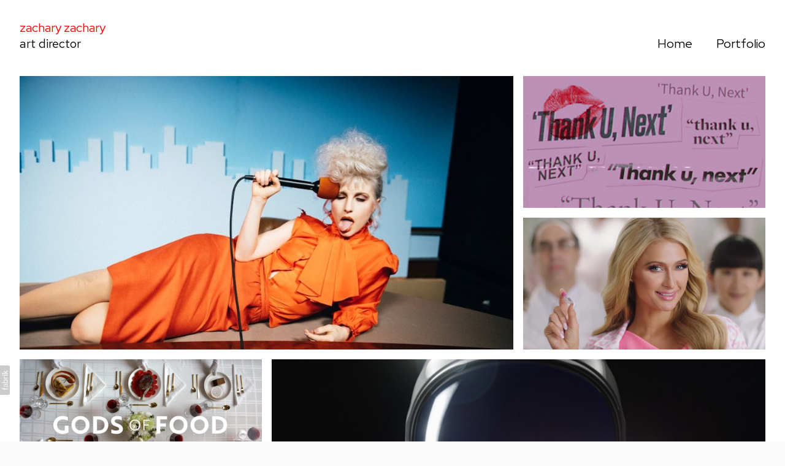

--- FILE ---
content_type: text/html; charset=utf-8
request_url: https://zzpd.onfabrik.com/
body_size: 10855
content:



<!DOCTYPE html>
<html class="no-js custom-fonts" lang="en-GB">
    <head prefix="og: http://ogp.me/ns#">
        <link rel="preconnect" href="https://zzpd.onfabrik.com">
        <link rel="preconnect" href="//static.fabrik.io" />
        <link rel="preconnect" href="//blob.fabrik.io" />
        <meta charset="UTF-8">
        <link rel="canonical" href="https://zzpd.onfabrik.com/" />
        <title>Zachary Zachary Design</title>
        <meta name="description" />
        <meta name="keywords" content="zachary skoubis, production design, art department, art director, set design, video portfolio" />
        <meta name="url" content="https://zzpd.onfabrik.com/" />
        <meta property="og:url" content="https://zzpd.onfabrik.com/" />
        <meta property="og:title" content="Zachary Zachary Design" />
        <meta property="og:description" />
        <meta property="og:site_name" content="Zachary Zachary Design" />
        <meta property="og:type" content="website" />        
        <meta content="https://static.fabrik.io/165e/d8c99b777083d066.jpg?lossless=1&amp;w=1280&amp;h=1280&amp;fit=max&amp;s=440ce982432c50d7495b2fdad0276bb0" name="twitter:image" /><meta content="https://static.fabrik.io/165e/d8c99b777083d066.jpg?lossless=1&amp;w=1280&amp;h=1280&amp;fit=max&amp;s=440ce982432c50d7495b2fdad0276bb0" property="og:image" /><meta content="image/jpeg" property="og:image:type" /><meta content="https://static.fabrik.io/165e/4d22cc0e6c8d3029.png?lossless=1&amp;w=1280&amp;h=1280&amp;fit=max&amp;s=f4025b5d129718040aea9c40e5e95e94" property="og:image" /><meta content="image/png" property="og:image:type" /><meta content="https://static.fabrik.io/165e/1a25f908d3998478.png?lossless=1&amp;w=1280&amp;h=1280&amp;fit=max&amp;s=67a99133d24ece2c92368287a8aa7043" property="og:image" /><meta content="image/png" property="og:image:type" /><meta content="https://static.fabrik.io/165e/7bcaf79428352325.png?lossless=1&amp;w=1280&amp;h=1280&amp;fit=max&amp;s=bf1d95b5a972404d9273b1c52b9156a3" property="og:image" /><meta content="image/png" property="og:image:type" />        
        
        <meta name="twitter:card" content="summary_large_image" />

            <link rel="icon" href="https://blob.fabrik.io/static/2c96dd/favicon.svg" type="image/svg+xml">
            <link rel="icon" href="https://blob.fabrik.io/static/2c96dd/favicon-32x32.png" sizes="32x32">
            <link rel="icon" href="https://blob.fabrik.io/static/2c96dd/favicon-96x96.png" sizes="96x96">
            <link rel="icon" href="https://blob.fabrik.io/static/2c96dd/favicon-128x128.png" sizes="128x128">
            <link rel="icon" href="https://blob.fabrik.io/static/2c96dd/android-icon-192x192.png" sizes="192x192">
            <link rel="icon" href="https://blob.fabrik.io/static/2c96dd/favicon-228x228.png" sizes="228x228">
            <link rel="shortcut icon" href="https://blob.fabrik.io/static/2c96dd/favicon-196x196.png" sizes="196x196">
            <meta name="msapplication-TileColor" content="#FFFFFF">
            <meta name="msapplication-TileImage" content="https://blob.fabrik.io/static/2c96dd/ms-icon-144x144.png">
            <meta name="msapplication-config" content="https://blob.fabrik.io/static/2c96dd/ieconfig.xml" /> 

            <link rel="apple-touch-icon" href="https://blob.fabrik.io/static/2c96dd/apple-icon-120x120.png" sizes="120x120">
            <link rel="apple-touch-icon" href="https://blob.fabrik.io/static/2c96dd/apple-icon-152x152.png" sizes="152x152">
            <link rel="apple-touch-icon" href="https://blob.fabrik.io/static/2c96dd/apple-icon-180x180.png" sizes="180x180"> 


        <link href="https://blob.fabrik.io/static/2c96dd/core/fabrik.min.css" rel="stylesheet">


        
        
            <script defer src="https://cloud.umami.is/script.js" data-website-id="059b79ea-6263-4a20-947a-862fbfc8d8ad"></script>
        

        
    <meta name="viewport" content="width=device-width, initial-scale=1.0">

    <style>
        :root {
            --site-title-display: block;
            --site-subtitle-display: block; 
            --site-logo-display: block;
            --brand-text-display: inline-block;
            --thumbnails-subtitle: block;
        }
    </style>

    <link href="https://blob.fabrik.io/165e/calico-vars-9bdd9e92945e484b.css" rel="stylesheet" /><link href="https://blob.fabrik.io/static/2c96dd/calico/theme.css" rel="stylesheet" />

    <style>


            .main-footer-upper p {
                margin: 0 auto;
            }
                    .play:before {
            content: "Play";
        }
    </style>

    

    </head>

    <body class="fab-pages-home tpl-homepage-spotlight capped-width social-icon-family-round-solid">

        


<div class="site-wrap overlay-enabled">

    <header class="main-header">
        <div class="capped">
            <div class="main-header-container">
                <div class="main-header-titles">
                    

<a href="/" class="brand brand-text">

    <span class="brand-title">zachary zachary</span>

        <span class="brand-subtitle">art director</span>

</a>
                </div>

                <nav class="main-header-nav">
                    <button class="mobile-nav-link">
                        <i class="icon icon-menu"></i>
                    </button>
                    
    <ul class="menu">

          <li class="active">

                <a href="/" target="_self">Home</a>

          </li>
          <li class=" sub-menu-parent">

                <a href="/portfolios" target="_self" class="sub-menu-link">Portfolio</a>
                <div class="sub-menu">
                    <ul>
                            <li>
                                <a href="/commercial" target="_self">Commercial</a>
                            </li>
                            <li>
                                <a href="/music-videos" target="_self">Music Video</a>
                            </li>
                            <li>
                                <a href="/branded-content" target="_self">Branded Content</a>
                            </li>
                            <li>
                                <a href="/narrative" target="_self">Narrative</a>
                            </li>
                            <li>
                                <a href="/packaging" target="_self">Packaging</a>
                            </li>
                            <li>
                                <a href="/portfolio" target="_self">All</a>
                            </li>
                    </ul>
                </div>

          </li>
    </ul>

                </nav>
            </div>
        </div>
        <nav class="mobile-nav">
            
    <ul class="menu">

          <li class="active">

                <a href="/" target="_self">Home</a>

          </li>
          <li class=" sub-menu-parent">

                <a href="/portfolios" target="_self" class="sub-menu-link">Portfolio</a>
                <div class="sub-menu">
                    <ul>
                            <li>
                                <a href="/commercial" target="_self">Commercial</a>
                            </li>
                            <li>
                                <a href="/music-videos" target="_self">Music Video</a>
                            </li>
                            <li>
                                <a href="/branded-content" target="_self">Branded Content</a>
                            </li>
                            <li>
                                <a href="/narrative" target="_self">Narrative</a>
                            </li>
                            <li>
                                <a href="/packaging" target="_self">Packaging</a>
                            </li>
                            <li>
                                <a href="/portfolio" target="_self">All</a>
                            </li>
                    </ul>
                </div>

          </li>
    </ul>

        </nav>

    </header>

    <main role="main" class="main-body">
        

<div style="position: absolute; top: -999em; left: -999em;">
    <h1>zachary zachary</h1>

        <h2>art director</h2>
</div>


    <div class="capped">
        <div class="projects-wrap">
            <ul class="media-grid media-grid--block cf">

                        <li class="spotlight-placeholder spotlight-16:9 item" id="paramore-rose-colored-boy">

                            <a class="project-link mfp-iframe" href="/portfolio/paramore-rose-colored-boy" data-src="https://www.youtube.com/watch?v=cW5ueE2vUm0" >

                                <div class="placeholder ratio-16:9">
                <img alt="Paramore - Rose Colored Boy" data-src="https://static.fabrik.io/165e/d8c99b777083d066.jpg?lossless=1&amp;w=720&amp;fit=crop&amp;ar=16:9&amp;crop=faces%2Centropy&amp;s=0ec03d5352310da8184ac11ece4c3569" data-srcset="https://static.fabrik.io/165e/d8c99b777083d066.jpg?lossless=1&amp;w=480&amp;fit=crop&amp;ar=16:9&amp;crop=faces%2Centropy&amp;s=e7db5f70c703f78f57d78399dad98658 480w,https://static.fabrik.io/165e/d8c99b777083d066.jpg?lossless=1&amp;w=720&amp;fit=crop&amp;ar=16:9&amp;crop=faces%2Centropy&amp;s=0ec03d5352310da8184ac11ece4c3569 720w,https://static.fabrik.io/165e/d8c99b777083d066.jpg?lossless=1&amp;w=960&amp;fit=crop&amp;ar=16:9&amp;crop=faces%2Centropy&amp;s=ffa207065bee7c3d0cded63f207cbc90 960w,https://static.fabrik.io/165e/d8c99b777083d066.jpg?lossless=1&amp;w=1280&amp;fit=crop&amp;ar=16:9&amp;crop=faces%2Centropy&amp;s=70454c87634a24a258fd893eede70e73 1280w,https://static.fabrik.io/165e/d8c99b777083d066.jpg?lossless=1&amp;w=1680&amp;fit=crop&amp;ar=16:9&amp;crop=faces%2Centropy&amp;s=e7b6adafed8387cfc2957b4c5e1f88d0 1680w,https://static.fabrik.io/165e/d8c99b777083d066.jpg?lossless=1&amp;w=1920&amp;fit=crop&amp;ar=16:9&amp;crop=faces%2Centropy&amp;s=a6eeba20bec85bae0c9f05b031aa65bb 1920w,https://static.fabrik.io/165e/d8c99b777083d066.jpg?lossless=1&amp;w=2560&amp;fit=crop&amp;ar=16:9&amp;crop=faces%2Centropy&amp;s=7446d49e57867772efec9d28c2aef7e7 2560w,https://static.fabrik.io/165e/d8c99b777083d066.jpg?lossless=1&amp;w=3840&amp;fit=crop&amp;ar=16:9&amp;crop=faces%2Centropy&amp;s=b17ec0fe7a048baa47f928adbfcf1458 3840w" data-sizes="auto" class="lazyload" data-w="1024" data-h="666" data-ar="512:333"></img>
                                </div>

                                <div class="overlay">
                                    <div>
                                        <strong>Paramore - Rose Colored Boy</strong>
                                            <em> Music Video</em>
                                    </div>
                                </div>
                            </a>
                        </li>
                        <li class="spotlight-placeholder spotlight-16:9 item" id="thank-u-next">

                            <a class="project-link mfp-iframe" href="/portfolio/thank-u-next" data-src="https://www.youtube.com/watch?v=gl1aHhXnN1k" >

                                <div class="placeholder ratio-16:9">
                <img alt="Ariana Grande - thank u, next" data-src="https://static.fabrik.io/165e/4d22cc0e6c8d3029.png?lossless=1&amp;w=720&amp;fit=crop&amp;ar=16:9&amp;crop=faces%2Centropy&amp;s=90b335e09e9405df2fd89707ac5312f6" data-srcset="https://static.fabrik.io/165e/4d22cc0e6c8d3029.png?lossless=1&amp;w=480&amp;fit=crop&amp;ar=16:9&amp;crop=faces%2Centropy&amp;s=77bdb1c9099bf34f0d2e3923af2c383e 480w,https://static.fabrik.io/165e/4d22cc0e6c8d3029.png?lossless=1&amp;w=720&amp;fit=crop&amp;ar=16:9&amp;crop=faces%2Centropy&amp;s=90b335e09e9405df2fd89707ac5312f6 720w,https://static.fabrik.io/165e/4d22cc0e6c8d3029.png?lossless=1&amp;w=960&amp;fit=crop&amp;ar=16:9&amp;crop=faces%2Centropy&amp;s=87419e85f7eea791037666806693f02f 960w,https://static.fabrik.io/165e/4d22cc0e6c8d3029.png?lossless=1&amp;w=1280&amp;fit=crop&amp;ar=16:9&amp;crop=faces%2Centropy&amp;s=504420965bfd7fd23517bd900af3efd9 1280w,https://static.fabrik.io/165e/4d22cc0e6c8d3029.png?lossless=1&amp;w=1680&amp;fit=crop&amp;ar=16:9&amp;crop=faces%2Centropy&amp;s=27afa9a11a790a4acaa186a293673cc5 1680w,https://static.fabrik.io/165e/4d22cc0e6c8d3029.png?lossless=1&amp;w=1920&amp;fit=crop&amp;ar=16:9&amp;crop=faces%2Centropy&amp;s=7c8cd98684e4dcbb00db79674d878d2e 1920w,https://static.fabrik.io/165e/4d22cc0e6c8d3029.png?lossless=1&amp;w=2560&amp;fit=crop&amp;ar=16:9&amp;crop=faces%2Centropy&amp;s=25bdab93ae0c26619446e5e03bbaa367 2560w,https://static.fabrik.io/165e/4d22cc0e6c8d3029.png?lossless=1&amp;w=3840&amp;fit=crop&amp;ar=16:9&amp;crop=faces%2Centropy&amp;s=57948db10f60b597f13c119d1d5b5200 3840w" data-sizes="auto" class="lazyload" data-w="300" data-h="300" data-ar="1:1"></img>
                                </div>

                                <div class="overlay">
                                    <div>
                                        <strong>Ariana Grande - thank u, next</strong>
                                            <em> Music Video</em>
                                    </div>
                                </div>
                            </a>
                        </li>
                        <li class="spotlight-placeholder spotlight-16:9 item" id="sodastream-paris-hilton">

                            <a class="project-link mfp-iframe" href="/portfolio/sodastream-paris-hilton" data-src="https://vimeo.com/259703299" >

                                <div class="placeholder ratio-16:9">
                <img alt="SodaStream - Paris Hilton" data-src="https://static.fabrik.io/165e/1a25f908d3998478.png?lossless=1&amp;w=720&amp;fit=crop&amp;ar=16:9&amp;crop=faces%2Centropy&amp;s=69d4af30c8359bb0386afe9e51669801" data-srcset="https://static.fabrik.io/165e/1a25f908d3998478.png?lossless=1&amp;w=480&amp;fit=crop&amp;ar=16:9&amp;crop=faces%2Centropy&amp;s=cd6e0b1982a8a19818e8fced238b04e8 480w,https://static.fabrik.io/165e/1a25f908d3998478.png?lossless=1&amp;w=720&amp;fit=crop&amp;ar=16:9&amp;crop=faces%2Centropy&amp;s=69d4af30c8359bb0386afe9e51669801 720w,https://static.fabrik.io/165e/1a25f908d3998478.png?lossless=1&amp;w=960&amp;fit=crop&amp;ar=16:9&amp;crop=faces%2Centropy&amp;s=a893d942b996822a6d8625397ca85011 960w,https://static.fabrik.io/165e/1a25f908d3998478.png?lossless=1&amp;w=1280&amp;fit=crop&amp;ar=16:9&amp;crop=faces%2Centropy&amp;s=332cefc8edd225129ae7bd55ae7cbf3a 1280w,https://static.fabrik.io/165e/1a25f908d3998478.png?lossless=1&amp;w=1680&amp;fit=crop&amp;ar=16:9&amp;crop=faces%2Centropy&amp;s=68ce5b1eb6d7eeae804978c9afa71115 1680w,https://static.fabrik.io/165e/1a25f908d3998478.png?lossless=1&amp;w=1920&amp;fit=crop&amp;ar=16:9&amp;crop=faces%2Centropy&amp;s=a5b462ccf7bac85efd3e2dfc80762d20 1920w,https://static.fabrik.io/165e/1a25f908d3998478.png?lossless=1&amp;w=2560&amp;fit=crop&amp;ar=16:9&amp;crop=faces%2Centropy&amp;s=0c5092bd3eda6b2f8df8c5380002a41f 2560w,https://static.fabrik.io/165e/1a25f908d3998478.png?lossless=1&amp;w=3840&amp;fit=crop&amp;ar=16:9&amp;crop=faces%2Centropy&amp;s=cfc81417d3376473f9e8ccfe952a4882 3840w" data-sizes="auto" class="lazyload" data-w="1500" data-h="800" data-ar="15:8"></img>
                                </div>

                                <div class="overlay">
                                    <div>
                                        <strong>SodaStream - Paris Hilton</strong>
                                            <em> Commercial</em>
                                    </div>
                                </div>
                            </a>
                        </li>
                        <li class="spotlight-placeholder spotlight-16:9 item" id="gods-of-food">

                            <a class="project-link mfp-iframe" href="/portfolio/gods-of-food" data-src="https://www.youtube.com/watch?v=czgaYCUr0-4" >

                                <div class="placeholder ratio-16:9">
                <img alt="Gods of Food - Dropout TV" data-src="https://static.fabrik.io/165e/7bcaf79428352325.png?lossless=1&amp;w=720&amp;fit=crop&amp;ar=16:9&amp;crop=faces%2Centropy&amp;s=9e7e41b672d64e7dd00b975962fdd890" data-srcset="https://static.fabrik.io/165e/7bcaf79428352325.png?lossless=1&amp;w=480&amp;fit=crop&amp;ar=16:9&amp;crop=faces%2Centropy&amp;s=39dd0d076888f7a36070a89914a09f2b 480w,https://static.fabrik.io/165e/7bcaf79428352325.png?lossless=1&amp;w=720&amp;fit=crop&amp;ar=16:9&amp;crop=faces%2Centropy&amp;s=9e7e41b672d64e7dd00b975962fdd890 720w,https://static.fabrik.io/165e/7bcaf79428352325.png?lossless=1&amp;w=960&amp;fit=crop&amp;ar=16:9&amp;crop=faces%2Centropy&amp;s=56ab1550be3d0b81b4af090d50b178fd 960w,https://static.fabrik.io/165e/7bcaf79428352325.png?lossless=1&amp;w=1280&amp;fit=crop&amp;ar=16:9&amp;crop=faces%2Centropy&amp;s=53f3248df3109a5635a8e4caad061bb5 1280w,https://static.fabrik.io/165e/7bcaf79428352325.png?lossless=1&amp;w=1680&amp;fit=crop&amp;ar=16:9&amp;crop=faces%2Centropy&amp;s=c951abac1dd104830f603c90d61f6a42 1680w,https://static.fabrik.io/165e/7bcaf79428352325.png?lossless=1&amp;w=1920&amp;fit=crop&amp;ar=16:9&amp;crop=faces%2Centropy&amp;s=26c97fc00ca43814ed285f460b381ef1 1920w,https://static.fabrik.io/165e/7bcaf79428352325.png?lossless=1&amp;w=2560&amp;fit=crop&amp;ar=16:9&amp;crop=faces%2Centropy&amp;s=e5887a706a8ae9eda55808bc1f086663 2560w,https://static.fabrik.io/165e/7bcaf79428352325.png?lossless=1&amp;w=3840&amp;fit=crop&amp;ar=16:9&amp;crop=faces%2Centropy&amp;s=b9acc9e6508b5f59e86a021224a211d0 3840w" data-sizes="auto" class="lazyload"></img>
                                </div>

                                <div class="overlay">
                                    <div>
                                        <strong>Gods of Food - Dropout TV</strong>
                                            <em> Narrative</em>
                                    </div>
                                </div>
                            </a>
                        </li>
                        <li class="spotlight-placeholder spotlight-16:9 item" id="halo-top">

                            <a class="project-link mfp-iframe" href="/portfolio/halo-top" data-src="https://www.youtube.com/watch?v=Yy4IMKsU6Rw" >

                                <div class="placeholder ratio-16:9">
                <img alt="Halo Top" data-src="https://static.fabrik.io/165e/9224ce0a03357b8d.jpg?lossless=1&amp;w=720&amp;fit=crop&amp;ar=16:9&amp;crop=faces%2Centropy&amp;s=21a35f570c805f04c441534cef0fc4e9" data-srcset="https://static.fabrik.io/165e/9224ce0a03357b8d.jpg?lossless=1&amp;w=480&amp;fit=crop&amp;ar=16:9&amp;crop=faces%2Centropy&amp;s=849963ce2ee489a12a8572c54bba0595 480w,https://static.fabrik.io/165e/9224ce0a03357b8d.jpg?lossless=1&amp;w=720&amp;fit=crop&amp;ar=16:9&amp;crop=faces%2Centropy&amp;s=21a35f570c805f04c441534cef0fc4e9 720w,https://static.fabrik.io/165e/9224ce0a03357b8d.jpg?lossless=1&amp;w=960&amp;fit=crop&amp;ar=16:9&amp;crop=faces%2Centropy&amp;s=acf1420317b30ef74a6e5311a595dc87 960w,https://static.fabrik.io/165e/9224ce0a03357b8d.jpg?lossless=1&amp;w=1280&amp;fit=crop&amp;ar=16:9&amp;crop=faces%2Centropy&amp;s=f06ac04e45acd8468d9dd7b6367dee35 1280w,https://static.fabrik.io/165e/9224ce0a03357b8d.jpg?lossless=1&amp;w=1680&amp;fit=crop&amp;ar=16:9&amp;crop=faces%2Centropy&amp;s=eed22d4d056c262cd99c7851fca496ef 1680w,https://static.fabrik.io/165e/9224ce0a03357b8d.jpg?lossless=1&amp;w=1920&amp;fit=crop&amp;ar=16:9&amp;crop=faces%2Centropy&amp;s=8ef4f74a74106806de55c87f317cb820 1920w,https://static.fabrik.io/165e/9224ce0a03357b8d.jpg?lossless=1&amp;w=2560&amp;fit=crop&amp;ar=16:9&amp;crop=faces%2Centropy&amp;s=b24128f1e02ea82054a5aecb17d7094b 2560w,https://static.fabrik.io/165e/9224ce0a03357b8d.jpg?lossless=1&amp;w=3840&amp;fit=crop&amp;ar=16:9&amp;crop=faces%2Centropy&amp;s=27eea3b672f1a3240b81749ee744cff8 3840w" data-sizes="auto" class="lazyload"></img>
                                </div>

                                <div class="overlay">
                                    <div>
                                        <strong>Halo Top</strong>
                                            <em> Commercial</em>
                                    </div>
                                </div>
                            </a>
                        </li>
                        <li class="spotlight-placeholder spotlight-16:9 item" id="super-bowl-ad-join-the-first-all-civilian-space-mission-inspiration4">

                            <a class="project-link mfp-iframe" href="/portfolio/super-bowl-ad-join-the-first-all-civilian-space-mission-inspiration4" data-src="https://www.youtube.com/watch?v=_nwSmOEiDls" >

                                <div class="placeholder ratio-16:9">
                <img alt="Space X - Superbowl" data-src="https://static.fabrik.io/165e/e86304e1242887c4.jpg?lossless=1&amp;w=720&amp;fit=crop&amp;ar=16:9&amp;crop=faces%2Centropy&amp;s=ba44b872ff4b0d23d60f57238ccd674e" data-srcset="https://static.fabrik.io/165e/e86304e1242887c4.jpg?lossless=1&amp;w=480&amp;fit=crop&amp;ar=16:9&amp;crop=faces%2Centropy&amp;s=25cd44be4141fa61155db90f04c3ae02 480w,https://static.fabrik.io/165e/e86304e1242887c4.jpg?lossless=1&amp;w=720&amp;fit=crop&amp;ar=16:9&amp;crop=faces%2Centropy&amp;s=ba44b872ff4b0d23d60f57238ccd674e 720w,https://static.fabrik.io/165e/e86304e1242887c4.jpg?lossless=1&amp;w=960&amp;fit=crop&amp;ar=16:9&amp;crop=faces%2Centropy&amp;s=f2d4d1804fa2557d654dc6fa997557d6 960w,https://static.fabrik.io/165e/e86304e1242887c4.jpg?lossless=1&amp;w=1280&amp;fit=crop&amp;ar=16:9&amp;crop=faces%2Centropy&amp;s=395f692144be858d2150e21037911003 1280w,https://static.fabrik.io/165e/e86304e1242887c4.jpg?lossless=1&amp;w=1680&amp;fit=crop&amp;ar=16:9&amp;crop=faces%2Centropy&amp;s=6b64fd7e6f8050b02a2ad2636b73b19b 1680w,https://static.fabrik.io/165e/e86304e1242887c4.jpg?lossless=1&amp;w=1920&amp;fit=crop&amp;ar=16:9&amp;crop=faces%2Centropy&amp;s=963881d75d503d7e7b15219bc0bab9d7 1920w,https://static.fabrik.io/165e/e86304e1242887c4.jpg?lossless=1&amp;w=2560&amp;fit=crop&amp;ar=16:9&amp;crop=faces%2Centropy&amp;s=0984c3606ad9c13711a474bc68138277 2560w,https://static.fabrik.io/165e/e86304e1242887c4.jpg?lossless=1&amp;w=3840&amp;fit=crop&amp;ar=16:9&amp;crop=faces%2Centropy&amp;s=d3aaf2a657561559d78c8711f901a330 3840w" data-sizes="auto" class="lazyload"></img>
                                </div>

                                <div class="overlay">
                                    <div>
                                        <strong>Space X - Superbowl</strong>
                                            <em> Commercial</em>
                                    </div>
                                </div>
                            </a>
                        </li>
                        <li class="spotlight-placeholder spotlight-16:9 item" id="prism-break">

                            <a class="project-link" href="/portfolio/prism-break"  >

                                <div class="placeholder ratio-16:9">
                <img alt="Prism Break" data-src="https://static.fabrik.io/165e/e48ff2c54b2118c5.png?lossless=1&amp;w=720&amp;fit=crop&amp;ar=16:9&amp;crop=faces%2Centropy&amp;s=4d9a3f4fc9c16128748921c3e5e989b9" data-srcset="https://static.fabrik.io/165e/e48ff2c54b2118c5.png?lossless=1&amp;w=480&amp;fit=crop&amp;ar=16:9&amp;crop=faces%2Centropy&amp;s=92efd773d7a8f70daeb54ada99e3dfc5 480w,https://static.fabrik.io/165e/e48ff2c54b2118c5.png?lossless=1&amp;w=720&amp;fit=crop&amp;ar=16:9&amp;crop=faces%2Centropy&amp;s=4d9a3f4fc9c16128748921c3e5e989b9 720w,https://static.fabrik.io/165e/e48ff2c54b2118c5.png?lossless=1&amp;w=960&amp;fit=crop&amp;ar=16:9&amp;crop=faces%2Centropy&amp;s=3b22b7f8097998ffce4827bdf55d0f74 960w,https://static.fabrik.io/165e/e48ff2c54b2118c5.png?lossless=1&amp;w=1280&amp;fit=crop&amp;ar=16:9&amp;crop=faces%2Centropy&amp;s=2aa3ca723a85c3ffd968a0b5ffdac634 1280w,https://static.fabrik.io/165e/e48ff2c54b2118c5.png?lossless=1&amp;w=1680&amp;fit=crop&amp;ar=16:9&amp;crop=faces%2Centropy&amp;s=c5241f213c956584987838c6466d5894 1680w,https://static.fabrik.io/165e/e48ff2c54b2118c5.png?lossless=1&amp;w=1920&amp;fit=crop&amp;ar=16:9&amp;crop=faces%2Centropy&amp;s=eeee427237089583085eb7a603733418 1920w,https://static.fabrik.io/165e/e48ff2c54b2118c5.png?lossless=1&amp;w=2560&amp;fit=crop&amp;ar=16:9&amp;crop=faces%2Centropy&amp;s=30eef84a05ebb9efbef73000f40b1ada 2560w,https://static.fabrik.io/165e/e48ff2c54b2118c5.png?lossless=1&amp;w=3840&amp;fit=crop&amp;ar=16:9&amp;crop=faces%2Centropy&amp;s=21177a73163924296cbfc0fa074393e2 3840w" data-sizes="auto" class="lazyload" data-w="1500" data-h="2250" data-ar="2:3"></img>
                                </div>

                                <div class="overlay">
                                    <div>
                                        <strong>Prism Break</strong>
                                            <em> Packaging</em>
                                    </div>
                                </div>
                            </a>
                        </li>
                        <li class="spotlight-placeholder spotlight-16:9 item" id="mophie">

                            <a class="project-link mfp-iframe" href="/portfolio/mophie" data-src="https://www.youtube.com/watch?v=dJmPOXsroz8" >

                                <div class="placeholder ratio-16:9">
                <img alt="Mophie" data-src="https://static.fabrik.io/165e/2cb15ff2235d66e7.png?lossless=1&amp;w=720&amp;fit=crop&amp;ar=16:9&amp;crop=focalpoint&amp;fp-x=0.52&amp;fp-y=0.51&amp;s=f4ef6c074418db1b3429090804939695" data-srcset="https://static.fabrik.io/165e/2cb15ff2235d66e7.png?lossless=1&amp;w=480&amp;fit=crop&amp;ar=16:9&amp;crop=focalpoint&amp;fp-x=0.52&amp;fp-y=0.51&amp;s=18e3d83c5ba143a0c14f8cf4a41dad63 480w,https://static.fabrik.io/165e/2cb15ff2235d66e7.png?lossless=1&amp;w=720&amp;fit=crop&amp;ar=16:9&amp;crop=focalpoint&amp;fp-x=0.52&amp;fp-y=0.51&amp;s=f4ef6c074418db1b3429090804939695 720w,https://static.fabrik.io/165e/2cb15ff2235d66e7.png?lossless=1&amp;w=960&amp;fit=crop&amp;ar=16:9&amp;crop=focalpoint&amp;fp-x=0.52&amp;fp-y=0.51&amp;s=875fee849137fd03908b40b5206bb20d 960w,https://static.fabrik.io/165e/2cb15ff2235d66e7.png?lossless=1&amp;w=1280&amp;fit=crop&amp;ar=16:9&amp;crop=focalpoint&amp;fp-x=0.52&amp;fp-y=0.51&amp;s=dbe8218ae791bd7442e92774bfb0102c 1280w,https://static.fabrik.io/165e/2cb15ff2235d66e7.png?lossless=1&amp;w=1680&amp;fit=crop&amp;ar=16:9&amp;crop=focalpoint&amp;fp-x=0.52&amp;fp-y=0.51&amp;s=b5abadb33802ae557658fa4959c428ec 1680w,https://static.fabrik.io/165e/2cb15ff2235d66e7.png?lossless=1&amp;w=1920&amp;fit=crop&amp;ar=16:9&amp;crop=focalpoint&amp;fp-x=0.52&amp;fp-y=0.51&amp;s=1d62100549cba9fad240762b637a901b 1920w,https://static.fabrik.io/165e/2cb15ff2235d66e7.png?lossless=1&amp;w=2560&amp;fit=crop&amp;ar=16:9&amp;crop=focalpoint&amp;fp-x=0.52&amp;fp-y=0.51&amp;s=780a7e907283628b4e9020ed62381237 2560w,https://static.fabrik.io/165e/2cb15ff2235d66e7.png?lossless=1&amp;w=3840&amp;fit=crop&amp;ar=16:9&amp;crop=focalpoint&amp;fp-x=0.52&amp;fp-y=0.51&amp;s=3a4b042d653c6b7e95cd206716ddf670 3840w" data-sizes="auto" class="lazyload"></img>
                                </div>

                                <div class="overlay">
                                    <div>
                                        <strong>Mophie</strong>
                                            <em> Commercial</em>
                                    </div>
                                </div>
                            </a>
                        </li>
                        <li class="spotlight-placeholder spotlight-16:9 item" id="ipsy">

                            <a class="project-link mfp-iframe" href="/portfolio/ipsy" data-src="https://sandwich.wistia.com/medias/ls3oxdgtsa" >

                                <div class="placeholder ratio-16:9">
                <img alt="IPSY" data-src="https://static.fabrik.io/165e/1d4da0864898a3f4.jpg?lossless=1&amp;w=720&amp;fit=crop&amp;ar=16:9&amp;crop=faces%2Centropy&amp;s=8ac96eb2cc9363d5710d6b355c338266" data-srcset="https://static.fabrik.io/165e/1d4da0864898a3f4.jpg?lossless=1&amp;w=480&amp;fit=crop&amp;ar=16:9&amp;crop=faces%2Centropy&amp;s=0bccc2caedc17c47a28eacaf46391b9e 480w,https://static.fabrik.io/165e/1d4da0864898a3f4.jpg?lossless=1&amp;w=720&amp;fit=crop&amp;ar=16:9&amp;crop=faces%2Centropy&amp;s=8ac96eb2cc9363d5710d6b355c338266 720w,https://static.fabrik.io/165e/1d4da0864898a3f4.jpg?lossless=1&amp;w=960&amp;fit=crop&amp;ar=16:9&amp;crop=faces%2Centropy&amp;s=ba363788c4b5b0d9f3ababe0592df03f 960w,https://static.fabrik.io/165e/1d4da0864898a3f4.jpg?lossless=1&amp;w=1280&amp;fit=crop&amp;ar=16:9&amp;crop=faces%2Centropy&amp;s=839e2700caf608a170b4d78c8af660f4 1280w,https://static.fabrik.io/165e/1d4da0864898a3f4.jpg?lossless=1&amp;w=1680&amp;fit=crop&amp;ar=16:9&amp;crop=faces%2Centropy&amp;s=8cdd5ed26687fb7d8febc2a990787e8a 1680w,https://static.fabrik.io/165e/1d4da0864898a3f4.jpg?lossless=1&amp;w=1920&amp;fit=crop&amp;ar=16:9&amp;crop=faces%2Centropy&amp;s=aae53b674f6a90673d05634eb647e4cc 1920w,https://static.fabrik.io/165e/1d4da0864898a3f4.jpg?lossless=1&amp;w=2560&amp;fit=crop&amp;ar=16:9&amp;crop=faces%2Centropy&amp;s=929a7ccfd0025254605f0d2ec7968159 2560w,https://static.fabrik.io/165e/1d4da0864898a3f4.jpg?lossless=1&amp;w=3840&amp;fit=crop&amp;ar=16:9&amp;crop=faces%2Centropy&amp;s=5f9bd164c515b4317c4dfedfe82ecd4f 3840w" data-sizes="auto" class="lazyload" data-w="1920" data-h="1080" data-ar="16:9"></img>
                                </div>

                                <div class="overlay">
                                    <div>
                                        <strong>IPSY</strong>
                                            <em> Commercial</em>
                                    </div>
                                </div>
                            </a>
                        </li>
                        <li class="spotlight-placeholder spotlight-16:9 item" id="matrix-so-color-cult">

                            <a class="project-link mfp-iframe" href="/portfolio/matrix-so-color-cult" data-src="https://vimeo.com/352168564" >

                                <div class="placeholder ratio-16:9">
                <img alt="Matrix - So Color Cult" data-src="https://static.fabrik.io/165e/848b63feac9f4380.jpg?lossless=1&amp;w=720&amp;fit=crop&amp;ar=16:9&amp;crop=faces%2Centropy&amp;s=09df14e8f3015adf9de3cfaa75e69cc7" data-srcset="https://static.fabrik.io/165e/848b63feac9f4380.jpg?lossless=1&amp;w=480&amp;fit=crop&amp;ar=16:9&amp;crop=faces%2Centropy&amp;s=33f5abaeaeafd39d36ffc3477d0a4019 480w,https://static.fabrik.io/165e/848b63feac9f4380.jpg?lossless=1&amp;w=720&amp;fit=crop&amp;ar=16:9&amp;crop=faces%2Centropy&amp;s=09df14e8f3015adf9de3cfaa75e69cc7 720w,https://static.fabrik.io/165e/848b63feac9f4380.jpg?lossless=1&amp;w=960&amp;fit=crop&amp;ar=16:9&amp;crop=faces%2Centropy&amp;s=f57384cbfb7e5b75b1229f14c1ffb51c 960w,https://static.fabrik.io/165e/848b63feac9f4380.jpg?lossless=1&amp;w=1280&amp;fit=crop&amp;ar=16:9&amp;crop=faces%2Centropy&amp;s=ab49bc45b511b99201562b60d75683b9 1280w,https://static.fabrik.io/165e/848b63feac9f4380.jpg?lossless=1&amp;w=1680&amp;fit=crop&amp;ar=16:9&amp;crop=faces%2Centropy&amp;s=ec2540542111649c8f69aa2369de32d6 1680w,https://static.fabrik.io/165e/848b63feac9f4380.jpg?lossless=1&amp;w=1920&amp;fit=crop&amp;ar=16:9&amp;crop=faces%2Centropy&amp;s=bedbade6a11c642dbca541c0c0cf118c 1920w,https://static.fabrik.io/165e/848b63feac9f4380.jpg?lossless=1&amp;w=2560&amp;fit=crop&amp;ar=16:9&amp;crop=faces%2Centropy&amp;s=d8b53009d4ebd8588f9b76f5db62d96f 2560w,https://static.fabrik.io/165e/848b63feac9f4380.jpg?lossless=1&amp;w=3840&amp;fit=crop&amp;ar=16:9&amp;crop=faces%2Centropy&amp;s=bbacef3a34b8221e9d11eb75f491d67a 3840w" data-sizes="auto" class="lazyload"></img>
                                </div>

                                <div class="overlay">
                                    <div>
                                        <strong>Matrix - So Color Cult</strong>
                                            <em> Commercial</em>
                                    </div>
                                </div>
                            </a>
                        </li>
                        <li class="spotlight-placeholder spotlight-16:9 item" id="workhuman">

                            <a class="project-link mfp-iframe" href="/portfolio/workhuman" data-src="https://sandwich.wistia.com/medias/5i9f0guq4j" >

                                <div class="placeholder ratio-16:9">
                <img alt="Workhuman" data-src="https://static.fabrik.io/165e/ba29acf74a9eae27.jpg?lossless=1&amp;w=720&amp;fit=crop&amp;ar=16:9&amp;crop=faces%2Centropy&amp;s=d10353a5d5bf200f2d509ab10cff3aa5" data-srcset="https://static.fabrik.io/165e/ba29acf74a9eae27.jpg?lossless=1&amp;w=480&amp;fit=crop&amp;ar=16:9&amp;crop=faces%2Centropy&amp;s=f937387ff809fb06ea9ce5ffd74187f1 480w,https://static.fabrik.io/165e/ba29acf74a9eae27.jpg?lossless=1&amp;w=720&amp;fit=crop&amp;ar=16:9&amp;crop=faces%2Centropy&amp;s=d10353a5d5bf200f2d509ab10cff3aa5 720w,https://static.fabrik.io/165e/ba29acf74a9eae27.jpg?lossless=1&amp;w=960&amp;fit=crop&amp;ar=16:9&amp;crop=faces%2Centropy&amp;s=4576d1000e23b3aa027c2479c3b0c462 960w,https://static.fabrik.io/165e/ba29acf74a9eae27.jpg?lossless=1&amp;w=1280&amp;fit=crop&amp;ar=16:9&amp;crop=faces%2Centropy&amp;s=f8d5fa7bc88bc9e0310bdd44acecef09 1280w,https://static.fabrik.io/165e/ba29acf74a9eae27.jpg?lossless=1&amp;w=1680&amp;fit=crop&amp;ar=16:9&amp;crop=faces%2Centropy&amp;s=521cc3895322cdbea721a338ca8c012b 1680w,https://static.fabrik.io/165e/ba29acf74a9eae27.jpg?lossless=1&amp;w=1920&amp;fit=crop&amp;ar=16:9&amp;crop=faces%2Centropy&amp;s=702047b3b9cb0e981c14323985df3e28 1920w,https://static.fabrik.io/165e/ba29acf74a9eae27.jpg?lossless=1&amp;w=2560&amp;fit=crop&amp;ar=16:9&amp;crop=faces%2Centropy&amp;s=a284070f197c56f5de01d55b0fcdaaef 2560w,https://static.fabrik.io/165e/ba29acf74a9eae27.jpg?lossless=1&amp;w=3840&amp;fit=crop&amp;ar=16:9&amp;crop=faces%2Centropy&amp;s=ef1ed54ecd349e17e5efd191af2feb59 3840w" data-sizes="auto" class="lazyload" data-w="1500" data-h="844" data-ar="375:211"></img>
                                </div>

                                <div class="overlay">
                                    <div>
                                        <strong>Workhuman</strong>
                                            <em> Commercial</em>
                                    </div>
                                </div>
                            </a>
                        </li>
                        <li class="spotlight-placeholder spotlight-16:9 item" id="cnn-usa-soundtracks-bumper">

                            <a class="project-link mfp-iframe" href="/portfolio/cnn-usa-soundtracks-bumper" data-src="https://vimeo.com/222392060" >

                                <div class="placeholder ratio-16:9">
                <img alt="CNN &quot;Soundtracks&quot; Promos" data-src="https://static.fabrik.io/165e/f99bb1d2cddb0293.jpg?lossless=1&amp;w=720&amp;fit=crop&amp;ar=16:9&amp;crop=faces%2Centropy&amp;s=636d8e9451e2c3e5a245e4858dd781d8" data-srcset="https://static.fabrik.io/165e/f99bb1d2cddb0293.jpg?lossless=1&amp;w=480&amp;fit=crop&amp;ar=16:9&amp;crop=faces%2Centropy&amp;s=52f17138a231148ab4795d9d7b0fac75 480w,https://static.fabrik.io/165e/f99bb1d2cddb0293.jpg?lossless=1&amp;w=720&amp;fit=crop&amp;ar=16:9&amp;crop=faces%2Centropy&amp;s=636d8e9451e2c3e5a245e4858dd781d8 720w,https://static.fabrik.io/165e/f99bb1d2cddb0293.jpg?lossless=1&amp;w=960&amp;fit=crop&amp;ar=16:9&amp;crop=faces%2Centropy&amp;s=1d0843b385cb08b9c5c888a2aac4fe7b 960w,https://static.fabrik.io/165e/f99bb1d2cddb0293.jpg?lossless=1&amp;w=1280&amp;fit=crop&amp;ar=16:9&amp;crop=faces%2Centropy&amp;s=a2d00c5a2ac3533988fb2f0babefbd07 1280w,https://static.fabrik.io/165e/f99bb1d2cddb0293.jpg?lossless=1&amp;w=1680&amp;fit=crop&amp;ar=16:9&amp;crop=faces%2Centropy&amp;s=f1e52291ed9ab17dc0be74c0663e2a16 1680w,https://static.fabrik.io/165e/f99bb1d2cddb0293.jpg?lossless=1&amp;w=1920&amp;fit=crop&amp;ar=16:9&amp;crop=faces%2Centropy&amp;s=1ef37a9d672cd79afda1e9b149984176 1920w,https://static.fabrik.io/165e/f99bb1d2cddb0293.jpg?lossless=1&amp;w=2560&amp;fit=crop&amp;ar=16:9&amp;crop=faces%2Centropy&amp;s=b5e6920233461fa07f513816af2f0293 2560w,https://static.fabrik.io/165e/f99bb1d2cddb0293.jpg?lossless=1&amp;w=3840&amp;fit=crop&amp;ar=16:9&amp;crop=faces%2Centropy&amp;s=9580eb5f3e59c36dc2f69305910ca05b 3840w" data-sizes="auto" class="lazyload" data-w="1080" data-h="1600" data-ar="27:40"></img>
                                </div>

                                <div class="overlay">
                                    <div>
                                        <strong>CNN &quot;Soundtracks&quot; Promos</strong>
                                            <em> Commercial</em>
                                    </div>
                                </div>
                            </a>
                        </li>
            </ul>
        </div>
    </div>




    </main>

    <footer class="main-footer">

        
    <div class="main-footer-upper">
        <div class="capped">
            <div class="main-footer-upper-inner">
                    <h3><a href="/">zachary zachary</a></h3>
                <ul class="site-links"><li><a href="https://www.imdb.com/name/nm7739494/" target="_blank" title="IMDb"><span>IMDb</span><svg class="social-icon icon-imdb" viewBox="0 0 32 32"><path class="classic" d="M11.471 10.893H14.895V21.107H12.739V15.373L11.696 21.107H10.136L9.066 15.373V21.107H6.79V10.893H10.042L10.887 15.711 11.472 10.893ZM3 21.107V10.893H5.526V21.107H3ZM22.35 12.909V19.092C22.35 19.728 22.125 20.224 21.676 20.577 21.227 20.931 20.686 21.108 19.071 21.108H16.23V10.894H19.057C20.74 10.894 21.149 11.059 21.63 11.389 22.111 11.719 22.351 12.226 22.351 12.91ZM19.639 12.974C19.639 12.476 19.094 12.522 18.662 12.522V19.382C19.094 19.382 19.639 19.446 19.639 18.963V12.973ZM28.997 13.927V19.868C28.997 20.286 28.812 20.616 28.441 20.858 28.145 20.986 27.891 21.026 27.273 21.026S25.76 20.651 25.583 20.575C25.406 20.499 25.247 21.108 25.247 21.108H23.16V10.894H25.745V13.232C26.005 12.942 26.731 12.491 27.436 12.523 28.141 12.555 29.061 13.071 28.997 13.927ZM26.457 14.197C26.457 13.945 26.34 13.82 26.105 13.82 25.865 13.82 25.746 13.941 25.746 14.183L25.744 19.342C25.744 19.594 25.864 19.769 26.103 19.769 26.338 19.769 26.455 19.594 26.455 19.342L26.457 14.197Z"></path><path class="knockout" d="M11.471 10.893H14.895V21.107H12.739V15.373L11.696 21.107H10.136L9.066 15.373V21.107H6.79V10.893H10.042L10.887 15.711 11.472 10.893ZM3 21.107V10.893H5.526V21.107H3ZM22.35 12.909V19.092C22.35 19.728 22.125 20.224 21.676 20.577 21.227 20.931 20.686 21.108 19.071 21.108H16.23V10.894H19.057C20.74 10.894 21.149 11.059 21.63 11.389 22.111 11.719 22.351 12.226 22.351 12.91ZM19.639 12.974C19.639 12.476 19.094 12.522 18.662 12.522V19.382C19.094 19.382 19.639 19.446 19.639 18.963V12.973ZM28.997 13.927V19.868C28.997 20.286 28.812 20.616 28.441 20.858 28.145 20.986 27.891 21.026 27.273 21.026S25.76 20.651 25.583 20.575C25.406 20.499 25.247 21.108 25.247 21.108H23.16V10.894H25.745V13.232C26.005 12.942 26.731 12.491 27.436 12.523 28.141 12.555 29.061 13.071 28.997 13.927ZM26.457 14.197C26.457 13.945 26.34 13.82 26.105 13.82 25.865 13.82 25.746 13.941 25.746 14.183L25.744 19.342C25.744 19.594 25.864 19.769 26.103 19.769 26.338 19.769 26.455 19.594 26.455 19.342L26.457 14.197ZM0 0V32H32V0H0Z"></path></svg></a></li><li><a href="mailto:zz@zacharyzachary.com" title="Email"><span>Email</span><svg class="social-icon icon-email" viewBox="0 0 32 32"><path class="classic" d="M24.732 19.73V12.236L20.74 16.063 24.732 19.73ZM8.02 20.678H23.845L19.801 16.962 17.371 19.292C16.638 19.914 15.491 19.914 14.789 19.344L12.144 16.866 8.02 20.678ZM7.268 12.3V19.604L11.194 15.977 7.268 12.3ZM23.809 11.32H8.121L15.601 18.327C15.826 18.505 16.278 18.513 16.549 18.285L23.809 11.321ZM24.742 10C25.436 10 26 10.587 26 11.31V20.689C26 21.411 25.436 22 24.742 22H7.258C6.564 22 6 21.411 6 20.688V11.31C6 10.587 6.564 10 7.258 10H24.742Z"></path><path class="knockout" d="M24.732 19.73V12.236L20.74 16.063 24.732 19.73ZM8.02 20.678H23.845L19.801 16.962 17.371 19.292C16.638 19.914 15.491 19.914 14.789 19.344L12.144 16.866 8.02 20.678ZM7.268 12.3V19.604L11.194 15.977 7.268 12.3ZM23.809 11.32H8.121L15.601 18.327C15.826 18.505 16.278 18.513 16.549 18.285L23.809 11.321ZM24.742 10C25.436 10 26 10.587 26 11.31V20.689C26 21.411 25.436 22 24.742 22H7.258C6.564 22 6 21.411 6 20.688V11.31C6 10.587 6.564 10 7.258 10H24.742ZM0 0V32H32V0H0Z"></path></svg></a></li></ul>
            </div>
        </div>
    </div>


            <div class="main-footer-lower">
                <div class="capped">
                    <p>&copy;2026 zachary zachary. All rights reserved. No part of this website may be reproduced without permission.</p>
                </div>
            </div>

    </footer>

</div>
<div id="dimmer"></div>



            
<a class="fabrik-tag " href="https://fabrik.io/?utm_source=zzpd.onfabrik.com&amp;utm_campaign=fabrik-websites&amp;utm_medium=website&amp;utm_content=fabrik-tag" target="_blank" title="Created with Fabrik">
    <svg xmlns="http://www.w3.org/2000/svg" xmlns:xlink="http://www.w3.org/1999/xlink" version="1.1" x="0px" y="0px" viewBox="0 0 16 48" enable-background="new 0 0 16 48" xml:space="preserve">
        <path class="tag-bg" d="M16 1.994l0 44.012c-0.003 1.097 -0.901 1.994 -1.999 1.994l-14.001 0l0 -48l14.001 0c1.098 0 1.996 0.897 1.999 1.994Z" />
        <path fill="#FFFFFF" d="M6.326 9.496c-0.043 -0.063 -0.064 -0.148 -0.064 -0.254l0 -1.083c0 0 2.393 2.245 2.695 2.529c-0.229 0.181 -0.51 0.403 -0.553 0.437c-0.044 0.035 -0.23 0.116 -0.296 0.068l-1.617 -1.506c-0.068 -0.063 -0.123 -0.127 -0.165 -0.191ZM12.712 15.298l-6.45 0l0 1.133l6.45 0l0 -1.133ZM6.332 20.623c-0.047 0.047 -0.07 0.132 -0.07 0.255l0 0.649l6.45 0l0 -1.133l-4.107 0c-0.437 -0.178 -0.77 -0.4 -1 -0.665c-0.229 -0.265 -0.344 -0.595 -0.344 -0.99c0 -0.221 0.02 -0.393 0.06 -0.516c0.04 -0.123 0.06 -0.214 0.06 -0.274c0 -0.102 -0.053 -0.168 -0.159 -0.197l-0.847 -0.146c-0.072 0.123 -0.128 0.257 -0.169 0.401c-0.04 0.144 -0.06 0.306 -0.06 0.484c0 0.437 0.126 0.818 0.379 1.143c0.253 0.325 0.604 0.597 1.054 0.818l-1.006 0.076c-0.114 0.017 -0.194 0.049 -0.241 0.095ZM12.712 12.338l-9.379 0l0 1.14l9.378 0l0 -1.14l0.001 0ZM8.267 11.341l0.098 0.094l0.504 0.448c0.251 0.169 0.47 0.135 0.944 -0.241c0.001 -0.001 0.003 -0.002 0.004 -0.003c0.01 -0.007 2.672 -2.142 2.672 -2.142c0.076 -0.059 0.133 -0.122 0.169 -0.188c0.036 -0.066 0.054 -0.145 0.054 -0.239l0 -1.07c0 0 -4.066 3.216 -4.146 3.276c-0.08 0.06 -0.238 0.123 -0.299 0.065ZM7.211 36.014l-0.822 0l0 1.865l-0.592 0c-0.276 0 -0.507 -0.031 -0.694 -0.092c-0.187 -0.061 -0.337 -0.15 -0.452 -0.264c-0.115 -0.115 -0.197 -0.251 -0.248 -0.411c-0.051 -0.159 -0.076 -0.336 -0.076 -0.532l0 -0.197c0 -0.123 -0.008 -0.219 -0.026 -0.286c-0.017 -0.068 -0.068 -0.104 -0.153 -0.108l-0.567 -0.025c-0.085 0.246 -0.127 0.514 -0.127 0.802c0 0.34 0.051 0.645 0.153 0.917c0.102 0.272 0.251 0.504 0.449 0.697c0.197 0.193 0.439 0.342 0.726 0.446c0.286 0.104 0.614 0.156 0.984 0.156l0.624 0l0 1.018l0.465 0c0.085 0 0.15 -0.029 0.194 -0.086c0.044 -0.057 0.077 -0.13 0.099 -0.22l0.083 -0.713l5.482 0l0 -1.14l-5.502 0l0 -1.827ZM12.75 32.815c0.042 0.202 0.064 0.426 0.064 0.672c0 0.25 -0.035 0.485 -0.105 0.704c-0.07 0.219 -0.176 0.409 -0.316 0.57c-0.14 0.161 -0.318 0.29 -0.534 0.385c-0.215 0.095 -0.47 0.143 -0.763 0.143c-0.255 0 -0.502 -0.07 -0.738 -0.21c-0.236 -0.14 -0.446 -0.366 -0.629 -0.678c-0.183 -0.312 -0.333 -0.72 -0.451 -1.226c-0.117 -0.505 -0.176 -1.123 -0.176 -1.853l-0.506 0c-0.504 0 -0.885 0.107 -1.144 0.322c-0.258 0.214 -0.388 0.532 -0.388 0.952c0 0.276 0.035 0.508 0.105 0.697c0.07 0.189 0.149 0.352 0.236 0.49c0.087 0.138 0.166 0.257 0.236 0.357c0.07 0.1 0.105 0.198 0.105 0.296c0 0.076 -0.02 0.143 -0.06 0.201c-0.04 0.057 -0.09 0.103 -0.15 0.137l-0.363 0.204c-0.344 -0.357 -0.601 -0.741 -0.77 -1.152c-0.17 -0.412 -0.255 -0.868 -0.255 -1.369c0 -0.361 0.059 -0.681 0.178 -0.961c0.119 -0.28 0.284 -0.516 0.497 -0.707c0.212 -0.191 0.469 -0.335 0.77 -0.433c0.301 -0.098 0.633 -0.146 0.993 -0.146l4.126 0l0 0.503c0 0.11 -0.017 0.2 -0.051 0.267c-0.034 0.068 -0.106 0.113 -0.216 0.134l-0.598 0.127c0.153 0.17 0.29 0.335 0.411 0.497c0.121 0.161 0.223 0.331 0.306 0.509c0.083 0.178 0.144 0.367 0.186 0.568ZM12.018 33.149c0 -0.199 -0.02 -0.382 -0.06 -0.548c-0.04 -0.166 -0.098 -0.322 -0.172 -0.468c-0.074 -0.146 -0.164 -0.286 -0.271 -0.42c-0.106 -0.134 -0.227 -0.264 -0.363 -0.392l-1.331 0c0 0.522 0.033 0.966 0.099 1.331c0.066 0.365 0.153 0.662 0.259 0.891c0.107 0.229 0.233 0.396 0.378 0.5c0.145 0.104 0.307 0.156 0.487 0.156c0.171 0 0.318 -0.028 0.442 -0.083c0.124 -0.055 0.225 -0.129 0.304 -0.223c0.079 -0.093 0.137 -0.204 0.173 -0.331c0.037 -0.126 0.055 -0.264 0.055 -0.413ZM12.712 28.607l-9.379 0l0 -1.14l3.858 0c-0.31 -0.267 -0.559 -0.574 -0.748 -0.92c-0.188 -0.345 -0.283 -0.741 -0.283 -1.187c0 -0.374 0.07 -0.711 0.21 -1.012c0.14 -0.301 0.349 -0.558 0.627 -0.77c0.278 -0.212 0.622 -0.376 1.031 -0.49c0.41 -0.115 0.882 -0.172 1.417 -0.172c0.475 0 0.918 0.064 1.328 0.191c0.41 0.127 0.764 0.311 1.063 0.551c0.299 0.24 0.535 0.533 0.707 0.879c0.172 0.346 0.258 0.735 0.258 1.168c0 0.416 -0.081 0.769 -0.242 1.06c-0.161 0.291 -0.386 0.544 -0.675 0.761l0.586 0.057c0.161 0.034 0.242 0.132 0.242 0.293l0 0.731ZM11.75 26.79c0.115 -0.248 0.172 -0.525 0.172 -0.831c0 -0.603 -0.214 -1.065 -0.643 -1.388c-0.429 -0.323 -1.04 -0.484 -1.834 -0.484c-0.42 0 -0.781 0.037 -1.082 0.111c-0.301 0.074 -0.549 0.181 -0.742 0.322c-0.193 0.14 -0.334 0.312 -0.423 0.516c-0.089 0.204 -0.134 0.435 -0.134 0.694c0 0.369 0.085 0.693 0.255 0.971c0.17 0.278 0.41 0.534 0.719 0.767l3.12 0c0.28 -0.204 0.478 -0.43 0.592 -0.678ZM4.547 15.104c-0.095 -0.044 -0.198 -0.067 -0.308 -0.067c-0.11 0 -0.215 0.022 -0.314 0.067c-0.099 0.044 -0.186 0.104 -0.26 0.178c-0.074 0.074 -0.132 0.16 -0.175 0.257c-0.042 0.097 -0.063 0.201 -0.063 0.311c0 0.11 0.021 0.213 0.063 0.308c0.042 0.095 0.101 0.18 0.175 0.254c0.074 0.074 0.161 0.132 0.26 0.175c0.099 0.042 0.204 0.063 0.314 0.063c0.11 0 0.213 -0.021 0.308 -0.063c0.095 -0.042 0.18 -0.1 0.254 -0.175c0.074 -0.074 0.132 -0.159 0.175 -0.254c0.042 -0.095 0.063 -0.198 0.063 -0.308c0 -0.11 -0.021 -0.214 -0.063 -0.311c-0.042 -0.097 -0.1 -0.183 -0.175 -0.257c-0.074 -0.074 -0.159 -0.133 -0.254 -0.178Z" />
    </svg>
</a>


        
    <script src="//ajax.googleapis.com/ajax/libs/jquery/1.12.4/jquery.min.js"></script>
    <script>
        window.jQuery || document.write('<script src="https://blob.fabrik.io/static/2c96dd/core/jquery.min.js"><\/script>')
        $.noConflict();
    </script>
    <script src="https://blob.fabrik.io/static/2c96dd/core/fabrik.min.js"></script>
    <script src="https://blob.fabrik.io/static/2c96dd/calico/calico.min.js"></script>
    




    <script>var fontConfig = [
  {
    "provider": "google",
    "fonts": [
      "Red Hat Display:regular,500,700,900",
      "Red Hat Text:regular,500,700",
      "Lato:100,300,regular,700,900",
      "Work Sans:100,200,300,regular,500,600,700,800,900"
    ],
    "fontLoaders": [
      "Red\u002BHat\u002BDisplay:wght@400",
      "Red\u002BHat\u002BText:wght@200",
      "Lato:wght@300",
      "Work\u002BSans:wght@400"
    ]
  }
]; fabrik.loadWebFonts(fontConfig);</script><script>fabrik.init();</script><!-- Created with Fabrik - fabrik.io --><!-- 977cdc6d900f - 3.0.141+2c96dd5ecab6da9454bee0773d9b7d02c1cb5503 --></body>
</html> 

--- FILE ---
content_type: text/css
request_url: https://blob.fabrik.io/165e/calico-vars-9bdd9e92945e484b.css
body_size: 479
content:
:root{--body-bg:#fff;--page-bg:#fafafa;--placeholder-bg:#fafafa;--link-color:#000;--link-hover-color:#f00;--site-logo-show:true;--site-logo-max-width:320px;--site-title-show:true;--site-title-font-family:'Red Hat Display',sans-serif;--site-title-font-weight:400;--site-title-font-multiplier:2;--site-title-line-height:1.3;--site-title-font-style:normal;--site-title-text-transform:none;--site-title-letter-space:0px;--site-title-color:#f00;--site-subtitle-show:true;--site-subtitle-font-family:'Red Hat Text',sans-serif;--site-subtitle-font-weight:200;--site-subtitle-font-multiplier:2;--site-subtitle-line-height:1.3;--site-subtitle-font-style:normal;--site-subtitle-text-transform:none;--site-subtitle-letter-space:0px;--site-subtitle-color:#000;--site-menu-font-family:'Red Hat Display',sans-serif;--site-menu-font-weight:400;--site-menu-multiplier:2;--site-menu-line-height:1.3;--site-menu-font-style:normal;--site-menu-text-transform:none;--site-menu-letter-space:0px;--site-menu-color:#000;--site-sub-menu-color:#f00;--site-sub-menu-bg-color:#fff;--font-family-headings:"Lato","Helvetica Neue","Helvetica",Arial,Verdana,sans-serif;--titles-font-weight:300;--titles-font-multiplier:2.4;--titles-line-height:1.75;--titles-font-style:normal;--titles-text-transform:uppercase;--headings-letter-space:0px;--titles-font-color:#f00;--text-color-alt:#000;--font-family-body:"Work Sans","Helvetica Neue","Helvetica",Arial,Verdana,sans-serif;--copy-font-weight:400;--copy-font-multiplier:1.5;--copy-line-height:1.3;--copy-font-style:normal;--copy-text-transform:none;--text-letter-space:0px;--text-color:#000;--enable-overlay:true;--overlay-bg:#fff;--overlay-opacity:.85;--media-font-color:#f00;--overlay-inset:0;--media-font-family:"Lato","Helvetica Neue","Helvetica",Arial,Verdana,sans-serif;--media-font-weight:300;--media-font-multiplier:1.8;--media-line-height:1.75;--overlay-font-style:normal;--media-text-transform:uppercase;--overlay-letter-space:0px;--grid-gutter:16;--lg-bg-colour:#fafafa;--lg-bg-opacity:.9;--lg-icon-colour:#000;--footer-bg:#fafafa;--footer-color:#000;--footer-align:center;--social-icon-family:round-solid;--profile-link-color:#f00;--profile-link-hover-color:#000;--homepage_cover-message-font-multiplier:5;--homepage_cover-message-font-color:#fff;--homepage_cover-message-line-height:1.3;--thumbnails-media-position:0;--spotlight-media-position:0;--projectdetails_stacked-media-position:0;--projectdetails_stackedfull-media-position:0;--projectdetails_video-media-position:0;--projectdetails_gallery-media-position:0;--projectdetails_lightbox-media-position:0;--projectdetails_lightboxmedium-media-position:0;--projectdetails_slideshow-media-position:0;--projectdetails_spotlight-media-position:0;--projectdetails_strip-media-position:0;--projectdetails_justified-media-position:0}